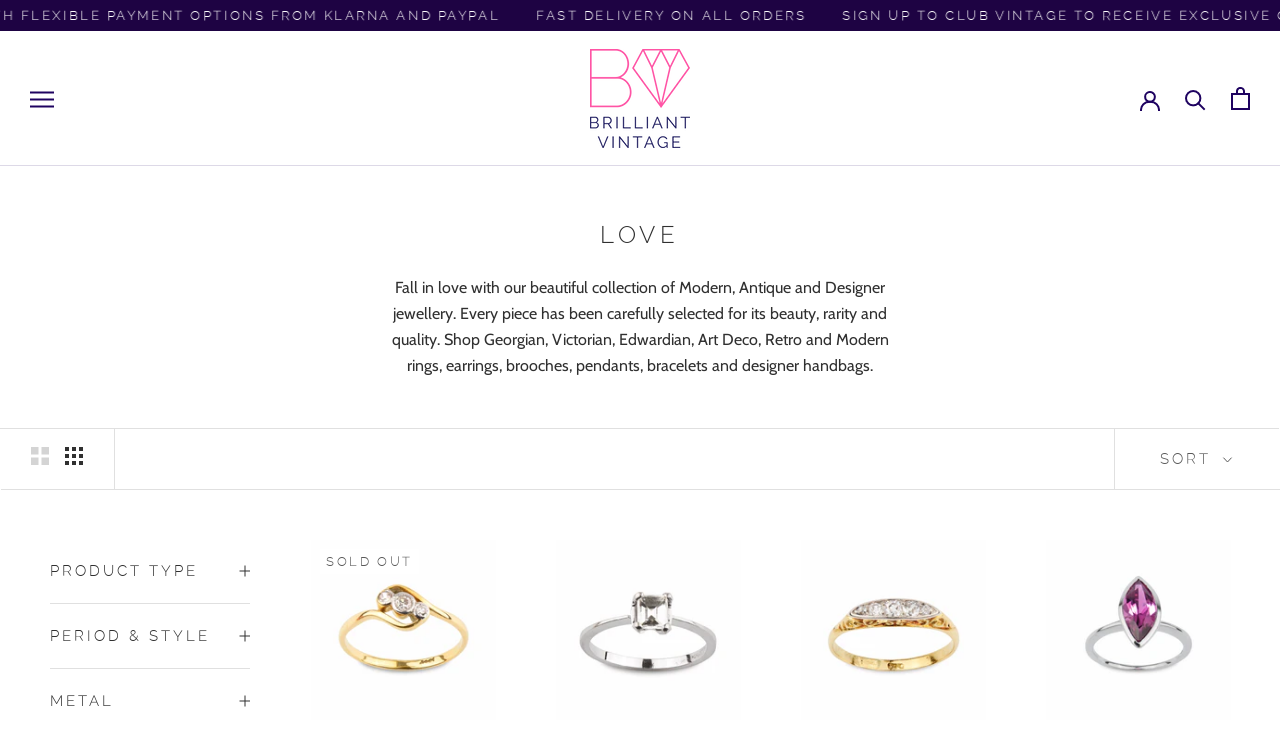

--- FILE ---
content_type: text/css
request_url: https://brilliantvintage.co.uk/cdn/shop/t/20/assets/custom.css?v=82585623166284323031680860325
body_size: 1767
content:
@font-face{font-family:RT-Raleway-light;src:url(rtraleway-light-webfont.woff2) format("woff2"),url(rtraleway-light-webfont.woff) format("woff")}@font-face{font-family:RT-Raleway-regular;src:url(rtraleway-regular-webfont.woff2) format("woff2"),url(rtraleway-regular-webfont.woff) format("woff")}:root{--heading-font-family: "RT-Raleway-light", sans-serif}.Heading{font-family:RT-Raleway-light,sans-serif}.ProductItem h2{font-family:Gill Sans Nova,sans-serif;text-transform:none!important;font-size:18px;letter-spacing:initial!important}.Slideshow__Content h2{font-family:mrs-eaves-xl-serif,serif;font-weight:400;text-transform:capitalize!important;font-style:normal;letter-spacing:-.1rem!important;font-size:3rem!important;width:65%}@media screen and (max-width: 640.9px){.Slideshow__Content h2{font-size:2.4rem!important;width:79%}}.homepage-hero .u-h6,.SectionHeader .u-h6{color:#ff63a3!important}.Footer__Block h2{font-family:mrs-eaves-xl-serif,serif;font-weight:400;text-transform:capitalize!important;font-style:normal;letter-spacing:-.1rem!important;font-size:2rem!important}.ProductMeta h1{font-family:mrs-eaves-xl-serif,serif;font-weight:400;text-transform:capitalize!important;font-style:normal;letter-spacing:-.1rem!important;font-size:2.5rem!important;line-height:1.2}.CollectionList{justify-content:center}#banner-wrapper div.banner-footer a:nth-child(2){border-left:solid .5px rgb(141,141,141)!important;border-right:none!important}#banner-wrapper div.banner-footer a{color:#8d8d8d!important}#section-footer .Linklist li:first-child a,#sidebar-menu .SidebarMenu__Nav--secondary .Linklist li:first-child a{display:none}dl{display:grid;grid-template-columns:43% auto;border-bottom:#e7e7e7 solid 1px;padding:0 0 5px;margin-top:-8px}dl:last-child{border-bottom:none}dt{grid-column-start:1;font-weight:500}dd{grid-column-start:2;margin-inline-start:0}.accordion{font-size:1rem;width:100%;margin:0 auto;border-radius:5px}.accordion-header,.accordion-body{background:#f7f7f7}.accordion-header{padding:13px 1.3em 11px;background:#f7f7f7;color:#1c1c1c;cursor:pointer;transition:all .3s;text-transform:uppercase;font-family:RT-Raleway-light,sans-serif;letter-spacing:.2em;text-align:center;font-size:13px;font-weight:300}.accordion__item{border:1px solid #eaeaea}.accordion__item .accordion__item{border-bottom:1px solid rgba(0,0,0,.08)}.accordion-header:hover{background:#f7f7f7;position:relative;z-index:5}.accordion-body{background:#f7f7f7;color:#353535;display:none}.accordion-body__contents{padding:1.4em .9em 0;font-size:.85em;background:#f7f7f7}.accordion__item.active:last-child .accordion-header{border-radius:none}.accordion:first-child>.accordion__item>.accordion-header{border-bottom:1px solid transparent}.accordion__item>.accordion-header:after{content:"\f3d0";font-family:IonIcons;font-size:1.2em;float:right;position:relative;top:-2px;transition:.3s all;transform:rotate(0);margin-left:-14px}.accordion__item.active>.accordion-header:after{transform:rotate(-180deg)}.accordion__item.active .accordion-header{background:#f7f7f7}.accordion__item .accordion__item .accordion-header{background:#f7f7f7;color:#353535}.accordion{width:100%;background:#f7f7f7}.divTable{display:table;padding-top:30px}.divTableBody{display:table-row-group}.divTableRow{display:table-row}.divTableCell,.divTableHead{display:table-cell}.divTableHeading{display:table-header-group}.divTableFoot{display:table-footer-group}.reassurance-table a{text-decoration:none;background-color:transparent;text-decoration-line:none}.reassurance-table a{transition:opacity .2s cubic-bezier(.7,0,.3,1),color .2s cubic-bezier(.7,0,.3,1);transition-duration:.2s,.2s;transition-timing-function:cubic-bezier(.7,0,.3,1),cubic-bezier(.7,0,.3,1);transition-delay:0s,0s;transition-property:opacity,color}.reassurance-table a:hover{text-decoration:none;text-decoration-line:none}.reassurance-table img{vertical-align:middle}.divTable.reassurance-table .divTableCell{padding:5px}.reassurance-icon img{width:30px;margin:-8px 10px 0 0}.appointment-icon img,.contact-icon img{margin-top:-4px}.divTable.reassurance-table .divTableCell.reassurance-description{padding-bottom:20px;font-size:14px;font-weight:300;line-height:18px;color:#323232;transition:color .3s ease-in-out;transition-duration:.3s;transition-timing-function:ease-in-out;transition-delay:0s;transition-property:color}.divTable.reassurance-table .divTableCell.reassurance-description:hover{color:#000}.divTable.reassurance-table .divTableCell.reassurance-text-bold{padding-bottom:2px;font-weight:500}div.inclusion-table{background-color:#fdf0f4;height:100%;border-collapse:collapse}.divTable.inclusion-table .divTableCell,.divTable.inclusion-table .divTableHead{border:1px solid #ECDBDB;padding:10px}.divTable.inclusion-table .divTableRow:nth-child(odd){background:#fdecf1}.tableBold{font-weight:500}.materialCell{min-width:115px}.serialCell{min-width:75px}.serialCell2,.authCell2{min-width:100px}.Article__Body h3,.Article__Body h4,.Article__Body h5{font-family:Gill Sans Nova,sans-serif!important;text-transform:none!important;letter-spacing:initial!important;font-weight:500!important}.handbagSwatch{display:flex;flex-direction:row}.handbagSwatch .child1{width:30%;padding-top:5px}.handbagSwatch .child2{width:70%;margin:auto 0 auto 25px}.handbagSwatch img{margin:0}.brandMaterials{display:flex;flex-direction:row;justify-content:space-between;margin:40px 0}.brandMaterials .child1,.brandMaterials .child2,.brandMaterials .child3{width:31%}.brandMaterials img{margin:0;border-radius:15px}.brandMaterials p{text-align:center;line-height:18px;margin-top:8px}.stitchingExamples{display:flex;flex-direction:row;justify-content:space-between;margin:40px 0 30px}.stitchingExamples .child1,.stitchingExamples .child2{width:48%}.stitchingExamples img{margin:0}.stitchingExamples p{text-align:center;line-height:24px;margin-top:8px}.genuineChanel{display:flex;flex-direction:row;justify-content:space-between;margin:40px 0 30px}.genuineChanel .child1,.genuineChanel .child2{width:48%}.genuineChanel img{margin:0}.genuineChanel p{text-align:center;line-height:24px;margin-top:8px}.serialNumber1{display:flex;flex-direction:row;justify-content:space-between;margin:40px 0 15px}.serialNumber1 .child1,.serialNumber1 .child2{width:48%}.serialNumber1 img{margin:0}.serialNumber1 p{text-align:center;line-height:24px;margin-top:8px}.serialNumber2{display:flex;flex-direction:row;justify-content:space-between;margin:0 0 30px}.serialNumber2 .child1,.serialNumber2 .child2{width:48%}.serialNumber2 img{margin:0}.serialNumber2 p{text-align:center;line-height:24px;margin-top:8px}.authenticityCards{display:flex;flex-direction:row;justify-content:space-between;margin:40px 0 30px}.authenticityCards .child1,.authenticityCards .child2{width:48%}.authenticityCards img{margin:0}.authenticityCards p{text-align:center;line-height:24px;margin-top:8px}.genuineLocks{display:block;margin:40px 0 30px}.genuineLocks .child1{width:48%;margin:auto}.genuineLocks img{margin:0}.genuineLocks p{text-align:center;line-height:24px;margin-top:8px}@media screen and (min-width: 641px){.get-social-block .Footer__Social{margin-top:-10px}}.get-social-block{padding-bottom:40px}@media screen and (min-width: 641px){.Footer__Block{flex:0 0 33%;margin-top:0;margin-bottom:50px;padding-left:15px;padding-right:15px}}@media screen and (min-width: 1140px){.Footer__Block--newsletter{flex-basis:320px!important}}.Footer__Content.Rte{line-height:1.4}.Footer__Content.Rte a{text-decoration:none;color:var(--footer-text-color)}.Footer__Block .Icon{fill:#3c3c3c}.CV-Section .ImageHero__Image{margin-top:-300px}@media screen and (max-width: 640px){.CV-Section .ImageHero__Image{margin-top:-200px;width:750px}}.CV-SectionHeader__Heading{font-size:32px;background:#000;width:fit-content;margin:10px auto;padding:0 4px 0 8px}.CV-SectionHeader__Description{padding:0 6px 0 0}.CV-SectionHeader__Description p{font-family:RT-Raleway-light,sans-serif;color:#353535;text-transform:uppercase;letter-spacing:.2em;font-size:14px;text-shadow:none;background:#fff;width:fit-content;margin:10px auto;padding:10px 5px 10px 10px;-webkit-box-shadow:6px 6px 0px 0px #000000;box-shadow:6px 6px #000}.CV-Newsletter__Inner{display:flex;flex-direction:column}.CV-Newsletter__Inner .Form__Input{border-color:#b2b2b2!important;background:#fff;color:#b2b2b2;text-align:center}.CV-Newsletter__Inner .Form__Input:focus{border-color:#767676!important;background:#fff;color:#767676}.CV-Newsletter__Inner input:focus::placeholder{color:transparent}.CV-Newsletter__Inner .Form__Submit{background-color:#1e0260;border-color:#1e0260!important;color:#fff!important}.CV-Newsletter__Inner .Form__Submit:hover{border-color:#1e0260!important;color:#1e0260!important}@media screen and (min-width: 641px){.CV-Newsletter__Inner .Form__Submit{margin:20px 0 0}}.ArticleItem__Title{font-family:mrs-eaves-xl-serif,serif;font-weight:400;text-transform:none!important;font-style:normal;letter-spacing:-.1rem!important;font-size:1.8rem!important}.BV-journal{background-color:#fbf9ff}.collection-promo .SectionFooter{text-align:left}@media screen and (max-width: 640.9px){.collection-promo .SectionFooter{text-align:center;padding-bottom:50px}}@media screen and (max-width: 640.9px){.collection-promo .FeatureText__ContentWrapper{padding-top:10px}}@media screen and (max-width: 640.9px){.collection-promo .SectionHeader__Description{text-align:center;max-width:none}}@media screen and (max-width: 640.9px){.FeatureText--withImage{display:flex;flex-direction:column-reverse;width:100%}}.hero-text strong{font-family:RT-Raleway-light,sans-serif;font-size:26px;font-weight:300;letter-spacing:.2em;text-transform:uppercase;color:#ff63a3}.hero-text p{font-family:RT-Raleway-light,sans-serif;font-size:16px;font-weight:300;letter-spacing:.2em;text-transform:uppercase}.hero-text .flickity-enabled.is-draggable .flickity-viewport{cursor:-webkit-default;cursor:default}.hero-text .flickity-page-dots .dot:not(.is-selected){border-width:1px}.cookiesTable{white-space:pre-wrap!important}.cookiesTable2{white-space:pre-wrap!important;word-break:normal!important}.cookiesTable th{font-family:RT-Raleway-light,sans-serif!important;letter-spacing:.2rem!important;text-transform:uppercase!important;font-size:14px!important;margin-top:0!important;padding-top:0!important;padding-bottom:0!important}.cookiesTable2 th{font-family:RT-Raleway-light,sans-serif!important;letter-spacing:.2rem!important;text-transform:uppercase!important;font-size:14px!important;margin:0!important;padding-top:0!important;padding-bottom:0!important}.policies h3{font-family:mrs-eaves-xl-serif,serif;font-weight:400;text-transform:capitalize!important;font-style:normal;letter-spacing:-.1rem!important;font-size:2rem!important;margin:50px 0 30px!important}.policies h4{font-family:RT-Raleway-light,sans-serif!important;letter-spacing:.2rem!important;text-transform:uppercase!important;font-size:17px!important}.policies h5{font-family:RT-Raleway-light,sans-serif!important;letter-spacing:.2rem!important;text-transform:uppercase!important}.shopify-policy__title{display:none!important}.policies h1{font-family:RT-Raleway-light,sans-serif!important;letter-spacing:.2rem!important;text-transform:uppercase!important;font-size:26px!important;margin:50px 0!important}.sapphireVideo{width:340px;height:auto;border:#dcdcdc 1px solid;margin-top:-90px;-webkit-box-shadow:3px 3px 5px #e3e3e3;box-shadow:3px 3px 5px #e3e3e3}@media screen and (max-width: 450px){.sapphireVideo{width:100%;height:auto}}
/*# sourceMappingURL=/cdn/shop/t/20/assets/custom.css.map?v=82585623166284323031680860325 */


--- FILE ---
content_type: text/css
request_url: https://brilliantvintage.co.uk/cdn/shop/t/20/assets/bc_banner.css?v=146483546629638184311680860325
body_size: -195
content:
#banner-wrapper div.banner-logo{width:0!important}#banner-wrapper div.banner-header__title{text-align:center!important;color:#565656!important;margin-top:12px}#banner-wrapper div.banner-body__content .banner-main_header{padding:12px 25px!important;text-align:center}#banner-wrapper div.banner-body p{color:#565656!important}#banner-wrapper div.banner-body{border-radius:10px!important}#banner-wrapper div.banner-main_header.list-type p:before{content:"";width:5px!important;height:5px!important;margin:2px 5px!important;background:#565656!important}#banner-wrapper .Button--primary{width:230px;color:#fff!important}#banner-wrapper .Button--primary:hover{color:#1e0260!important}#banner-wrapper .Button--secondary{width:230px;color:#595959!important;border:1px solid rgba(var(--text-color-light-rgb),.5)}#banner-wrapper .Button--secondary:hover{color:#fff!important}#banner-wrapper .banner-main_header.list-type{display:none!important}#essential_accept .Button--primary:before{background-color:#634e91}#banner-wrapper div.banner-body__content .banner-main_buttons{padding:12px 0!important}#banner-wrapper div.banner-main_buttons p{padding:6px 0!important}#banner-wrapper div.banner-body__content .banner-main_buttons{padding:0 0 30px!important}#banner-wrapper div.banner-main_buttons p{margin:0!important}#banner-wrapper .toggle .slider{top:2.5em!important;width:3em!important;height:1.2em!important;transition:all .3s ease-in-out!important}#banner-wrapper .toggle .slider:before{height:1.4em!important;width:1.4em!important;left:0!important;bottom:-.04em!important;transition:all .3s ease-in-out!important;box-shadow:#0000003d 0 3px 8px}#banner-wrapper .toggle input:checked+.slider{background-color:#1e0260!important}#banner-wrapper .toggle{margin-left:-2em}#banner-wrapper div.banner-body{width:50%!important;max-width:530px!important;margin:auto!important;position:relative!important;top:0!important;transform:translate(0)!important;opacity:1;animation:fade .3s ease-in-out;animation:scaleIn .3s ease-in-out}#banner-wrapper .overlay_bc_banner{opacity:1;animation:fade .5s ease-in-out}@keyframes fade{0%{opacity:0}to{opacity:1}}@keyframes scaleIn{0%{transform:scale(.75)}to{transform:scale(1)}}
/*# sourceMappingURL=/cdn/shop/t/20/assets/bc_banner.css.map?v=146483546629638184311680860325 */


--- FILE ---
content_type: text/css
request_url: https://brilliantvintage.co.uk/cdn/shop/t/20/assets/marquee.css?v=116743822976127354001680860325
body_size: -300
content:
.marquee{--gap: 1rem;position:relative;display:flex;overflow:hidden;-webkit-user-select:none;user-select:none;gap:var(--gap)}.marquee__content{flex-shrink:0;display:flex;justify-content:space-around;gap:var(--gap);min-width:100%;padding-inline-start:0;animation:scroll 30s linear infinite}.marquee__content li{list-style:none;font-family:RT-Raleway-light,sans-serif;text-transform:uppercase;letter-spacing:.2em;font-size:.8rem}@keyframes scroll{0%{transform:translate(0)}to{transform:translate(calc(-100% - var(--gap)))}}@media (prefers-reduced-motion: reduce){.marquee__content{animation-play-state:paused!important}}.marquee__content>*{flex:0 0 auto;margin:2px;padding:.2rem 1rem;border-radius:.25rem;text-align:center}.marquee{border:none}
/*# sourceMappingURL=/cdn/shop/t/20/assets/marquee.css.map?v=116743822976127354001680860325 */


--- FILE ---
content_type: text/css;charset=utf-8
request_url: https://use.typekit.net/wvy8zdd.css
body_size: 384
content:
/*
 * The Typekit service used to deliver this font or fonts for use on websites
 * is provided by Adobe and is subject to these Terms of Use
 * http://www.adobe.com/products/eulas/tou_typekit. For font license
 * information, see the list below.
 *
 * mrs-eaves-xl-serif:
 *   - http://typekit.com/eulas/00000000000000007735b2f3
 *
 * © 2009-2026 Adobe Systems Incorporated. All Rights Reserved.
 */
/*{"last_published":"2022-02-01 19:57:46 UTC"}*/

@import url("https://p.typekit.net/p.css?s=1&k=wvy8zdd&ht=tk&f=28490&a=31607350&app=typekit&e=css");

@font-face {
font-family:"mrs-eaves-xl-serif";
src:url("https://use.typekit.net/af/b80a9d/00000000000000007735b2f3/30/l?primer=7cdcb44be4a7db8877ffa5c0007b8dd865b3bbc383831fe2ea177f62257a9191&fvd=n4&v=3") format("woff2"),url("https://use.typekit.net/af/b80a9d/00000000000000007735b2f3/30/d?primer=7cdcb44be4a7db8877ffa5c0007b8dd865b3bbc383831fe2ea177f62257a9191&fvd=n4&v=3") format("woff"),url("https://use.typekit.net/af/b80a9d/00000000000000007735b2f3/30/a?primer=7cdcb44be4a7db8877ffa5c0007b8dd865b3bbc383831fe2ea177f62257a9191&fvd=n4&v=3") format("opentype");
font-display:auto;font-style:normal;font-weight:400;font-stretch:normal;
}

.tk-mrs-eaves-xl-serif { font-family: "mrs-eaves-xl-serif",serif; }


--- FILE ---
content_type: text/javascript
request_url: https://brilliantvintage.co.uk/cdn/shop/t/20/assets/custom.js?v=31430555053831105431680860325
body_size: -664
content:
//# sourceMappingURL=/cdn/shop/t/20/assets/custom.js.map?v=31430555053831105431680860325


--- FILE ---
content_type: image/svg+xml
request_url: https://cdn.shopify.com/s/files/1/0616/5970/9658/files/payment-klarna.svg?v=1664627628
body_size: -32
content:
<?xml version="1.0" encoding="utf-8"?>
<!-- Generator: Adobe Illustrator 26.5.0, SVG Export Plug-In . SVG Version: 6.00 Build 0)  -->
<svg version="1.1" id="Layer_1" xmlns="http://www.w3.org/2000/svg" xmlns:xlink="http://www.w3.org/1999/xlink" x="0px" y="0px"
	 viewBox="0 0 800.3 489" style="enable-background:new 0 0 800.3 489;" xml:space="preserve">
<style type="text/css">
	.st0{fill:#FFB3C7;}
	.st1{fill-rule:evenodd;clip-rule:evenodd;fill:#0A0B09;}
</style>
<g transform="matrix(17.769 0 0 17.769 .23581 .30022)">
	<path class="st0" d="M45,4.7C45,4.5,45,4.2,45,4c-0.1-1.5-1-2.8-2.3-3.5c-0.6-0.3-1.3-0.5-2-0.5H4.3C3.9,0,3.5,0,3.1,0.2
		C1.3,0.7,0,2.3,0,4.3v16.4c0,0.2,0,0.3,0,0.5v2c0,2.4,1.9,4.3,4.3,4.3h36.4c2.4,0,4.3-1.9,4.3-4.3V23c0-0.1,0-0.2,0-0.3V4.7z"/>
	<g>
		<path class="st1" d="M40.8,15.9c-0.6,0-1.1,0.5-1.1,1.1c0,0.6,0.5,1.1,1.1,1.1c0.6,0,1.1-0.5,1.1-1.1
			C41.9,16.4,41.4,15.9,40.8,15.9L40.8,15.9z M37.3,15.1c0-0.8-0.7-1.5-1.5-1.5s-1.5,0.7-1.5,1.5c0,0.8,0.7,1.5,1.5,1.5
			S37.3,15.9,37.3,15.1z M37.3,12.2H39v5.7h-1.7v-0.4c-0.5,0.3-1.1,0.5-1.7,0.5c-1.7,0-3-1.4-3-3s1.3-3,3-3c0.6,0,1.2,0.2,1.7,0.5
			V12.2L37.3,12.2z M23.7,13v-0.7H22v5.7h1.7v-2.7c0-0.9,1-1.4,1.6-1.4c0,0,0,0,0,0v-1.7C24.7,12.2,24.1,12.5,23.7,13L23.7,13z
			 M19.4,15.1c0-0.8-0.7-1.5-1.5-1.5c-0.8,0-1.5,0.7-1.5,1.5c0,0.8,0.7,1.5,1.5,1.5C18.7,16.5,19.4,15.9,19.4,15.1z M19.4,12.2h1.7
			v5.7h-1.7v-0.4c-0.5,0.3-1.1,0.5-1.7,0.5c-1.7,0-3-1.4-3-3s1.3-3,3-3c0.6,0,1.2,0.2,1.7,0.5V12.2L19.4,12.2z M29.6,12.1
			c-0.7,0-1.3,0.2-1.7,0.8v-0.6h-1.7v5.7h1.7v-3c0-0.9,0.6-1.3,1.3-1.3c0.7,0,1.2,0.4,1.2,1.3v3H32v-3.6C32,13,31,12.1,29.6,12.1
			L29.6,12.1z M12.2,17.9H14V9.7h-1.8V17.9z M4.4,17.9h1.9V9.7H4.4V17.9z M11,9.7c0,1.8-0.7,3.5-1.9,4.7l2.6,3.6H9.4L6.5,14l0.7-0.6
			c1.2-0.9,1.9-2.3,1.9-3.8L11,9.7L11,9.7z"/>
	</g>
</g>
</svg>
